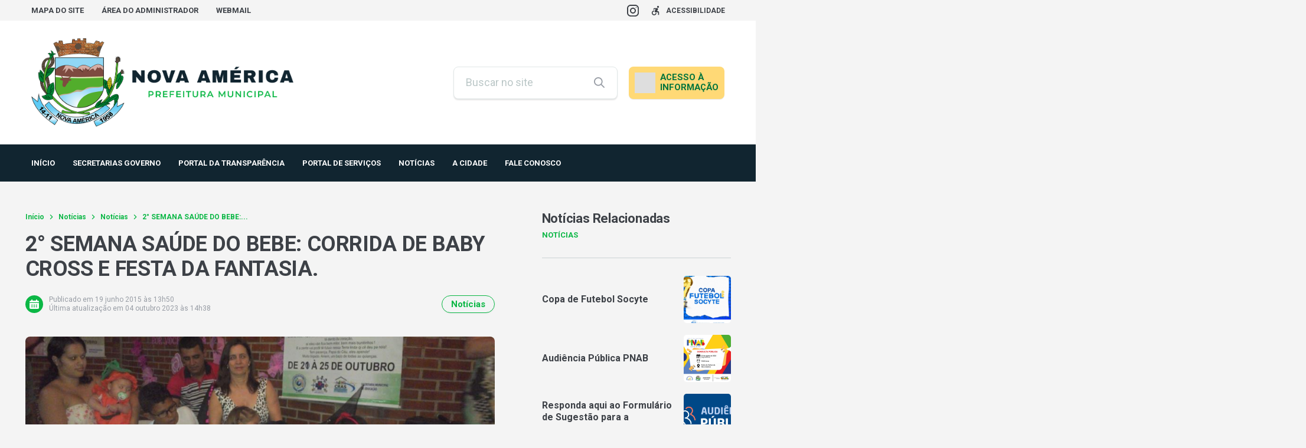

--- FILE ---
content_type: text/css
request_url: https://www.novaamerica.go.gov.br/wp-content/plugins/nucleogov-services/bundle/public.css?ver=2.0.37
body_size: 5195
content:
[data-simplebar]{align-content:flex-start;align-items:flex-start;flex-direction:column;flex-wrap:wrap;justify-content:flex-start;position:relative}.simplebar-wrapper{height:inherit;max-height:inherit;max-width:inherit;overflow:hidden;width:inherit}.simplebar-mask{direction:inherit;height:auto!important;overflow:hidden;width:auto!important;z-index:0}.simplebar-mask,.simplebar-offset{bottom:0;left:0;margin:0;padding:0;position:absolute;right:0;top:0}.simplebar-offset{box-sizing:inherit!important;direction:inherit!important;resize:none!important;-webkit-overflow-scrolling:touch}.simplebar-content-wrapper{box-sizing:border-box!important;direction:inherit;display:block;height:100%;max-height:100%;max-width:100%;overflow:auto;position:relative;scrollbar-width:none;width:auto;-ms-overflow-style:none}.simplebar-content-wrapper::-webkit-scrollbar,.simplebar-hide-scrollbar::-webkit-scrollbar{display:none;height:0;width:0}.simplebar-content:after,.simplebar-content:before{content:" ";display:table}.simplebar-placeholder{max-height:100%;max-width:100%;pointer-events:none;width:100%}.simplebar-height-auto-observer-wrapper{box-sizing:inherit!important;flex-basis:0;flex-grow:inherit;flex-shrink:0;float:left;height:100%;margin:0;max-height:1px;max-width:1px;overflow:hidden;padding:0;pointer-events:none;position:relative;width:100%;z-index:-1}.simplebar-height-auto-observer{box-sizing:inherit;display:block;height:1000%;left:0;min-height:1px;min-width:1px;opacity:0;top:0;width:1000%;z-index:-1}.simplebar-height-auto-observer,.simplebar-track{overflow:hidden;pointer-events:none;position:absolute}.simplebar-track{bottom:0;right:0;z-index:1}[data-simplebar].simplebar-dragging,[data-simplebar].simplebar-dragging .simplebar-content{pointer-events:none;-webkit-touch-callout:none;-webkit-user-select:none;-moz-user-select:none;user-select:none}[data-simplebar].simplebar-dragging .simplebar-track{pointer-events:all}.simplebar-scrollbar{left:0;min-height:10px;position:absolute;right:0}.simplebar-scrollbar:before{background:#000;border-radius:7px;content:"";opacity:0;position:absolute;transition:opacity .2s linear .5s}.simplebar-scrollbar.simplebar-visible:before{opacity:.5;transition-delay:0s;transition-duration:0s}.simplebar-track.simplebar-vertical{top:0;width:11px}.simplebar-scrollbar:before{bottom:2px;left:2px;right:2px;top:2px}.simplebar-track.simplebar-horizontal{height:11px;left:0}.simplebar-track.simplebar-horizontal .simplebar-scrollbar{bottom:0;left:0;min-height:0;min-width:10px;right:auto;top:0;width:auto}[data-simplebar-direction=rtl] .simplebar-track.simplebar-vertical{left:0;right:auto}.simplebar-dummy-scrollbar-size{direction:rtl;height:500px;opacity:0;overflow-x:scroll;overflow-y:hidden;position:fixed;visibility:hidden;width:500px;-ms-overflow-style:scrollbar!important}.simplebar-dummy-scrollbar-size>div{height:200%;margin:10px 0;width:200%}.simplebar-hide-scrollbar{left:0;overflow-y:scroll;position:fixed;scrollbar-width:none;visibility:hidden;-ms-overflow-style:none}
body.alto_contraste .swal-modal,body.alto_contraste .widget-esic-nucleogov-sic-fisico,body.alto_contraste .widget-esic-nucleogov-sic-fisico .foto-sic-fisico,body.alto_contraste .widget-esic-nucleogov-sic-fisico .foto-sic-fisico span,body.alto_contraste .widget-integrated-search-nucleogov,body.alto_contraste .widget-integrated-search-nucleogov .sections-content .container-results-search #view-pagination .ngs-pagination .dots,body.alto_contraste .widget-integrated-search-nucleogov .sections-content .container-results-search #view-pagination .ngs-pagination .page-numbers,body.alto_contraste .widget-integrated-search-nucleogov .sidebar-sticky .sidebar-content .sidebar-sticky-wrapper .sidebar-sticky-itens .filters-checkbox-form,body.alto_contraste .widget-integrated-search-nucleogov .sidebar-sticky .sidebar-content .sidebar-sticky-wrapper .sidebar-sticky-itens .filters-checkbox-form form.search-input,body.alto_contraste .widget-organizational-structure-profile-display-all,body.alto_contraste .widget-organizational-structure-profile-display-all .button,body.alto_contraste .widget-organizational-structure-single-profile .abas .aba,body.alto_contraste .widget-organizational-structure-single-profile .box-silver,body.alto_contraste .widget-popup-access-information-nucleogov .acessoinformacao,body.alto_contraste .widget-popup-access-information-nucleogov .acessoinformacao .popup-acessoainformacao .lista{background:#000!important;color:#fff!important}body.alto_contraste .swal-modal,body.alto_contraste .swal-modal .swal-footer .swal-button-container button,body.alto_contraste .widget-esic-nucleogov-box-buttons,body.alto_contraste .widget-esic-nucleogov-box-buttons .button,body.alto_contraste .widget-esic-nucleogov-sic-fisico .foto-sic-fisico,body.alto_contraste .widget-esic-nucleogov-sic-online,body.alto_contraste .widget-integrated-search-nucleogov .icone-ng-services-options,body.alto_contraste .widget-integrated-search-nucleogov .sections-content .container-results-search #view-pagination .ngs-pagination .dots,body.alto_contraste .widget-integrated-search-nucleogov .sections-content .container-results-search #view-pagination .ngs-pagination .page-numbers,body.alto_contraste .widget-integrated-search-nucleogov .sidebar-sticky .sidebar-content .sidebar-sticky-wrapper .sidebar-sticky-itens .filters-checkbox-form,body.alto_contraste .widget-integrated-search-nucleogov .sidebar-sticky .sidebar-content .sidebar-sticky-wrapper .sidebar-sticky-itens .filters-checkbox-form form.search-input,body.alto_contraste .widget-organizational-structure-profile-display-all,body.alto_contraste .widget-organizational-structure-profile-display-all .button,body.alto_contraste .widget-organizational-structure-single-profile .abas .aba,body.alto_contraste .widget-organizational-structure-single-profile .box-silver,body.alto_contraste .widget-popup-access-information-nucleogov .acessoinformacao,body.alto_contraste .widget-popup-access-information-nucleogov .acessoinformacao .popup-acessoainformacao .lista{border:1px solid #fff!important}body.alto_contraste .swal-modal .swal-footer .swal-button-container button,body.alto_contraste .widget-esic-nucleogov-box-buttons,body.alto_contraste .widget-esic-nucleogov-box-buttons .button,body.alto_contraste .widget-esic-nucleogov-sic-online,body.alto_contraste .widget-integrated-search-nucleogov .icone-ng-services-options,body.alto_contraste .widget-integrated-search-nucleogov .sidebar-sticky .sidebar-content .sidebar-sticky-wrapper .sidebar-sticky-itens .filters-checkbox-form form.search-input input,body.alto_contraste .widget-integrated-search-nucleogov .sidebar-sticky .sidebar-content .sidebar-sticky-wrapper .sidebar-sticky-itens .filters-checkbox-form input{background:#000!important}body.alto_contraste .widget-integrated-search-nucleogov .sections-content .results-count:after,body.alto_contraste .widget-organizational-structure-profile-display-all .dir .topo:after{background:#fff!important}body.alto_contraste .widget-integrated-search-nucleogov .sections-content .container-results-search #view-pagination .ngs-pagination .dots.current,body.alto_contraste .widget-integrated-search-nucleogov .sections-content .container-results-search #view-pagination .ngs-pagination .dots:hover:not(p):not(.dots),body.alto_contraste .widget-integrated-search-nucleogov .sections-content .container-results-search #view-pagination .ngs-pagination .page-numbers.current,body.alto_contraste .widget-integrated-search-nucleogov .sections-content .container-results-search #view-pagination .ngs-pagination .page-numbers:hover:not(p):not(.dots),body.alto_contraste .widget-integrated-search-nucleogov .sidebar-sticky .sidebar-content .sidebar-sticky-wrapper .sidebar-sticky-itens .filters-checkbox-form .categories .category input[type=radio]:checked+label:before,body.alto_contraste .widget-organizational-structure-profile-display-all .button,body.alto_contraste .widget-organizational-structure-single-profile .abas .aba .abas .aba,body.alto_contraste .widget-organizational-structure-single-profile .box-silver .abas .aba{color:#ff0!important}body.alto_contraste .widget-integrated-search-nucleogov .sidebar-sticky .sidebar-content .sidebar-sticky-wrapper .sidebar-sticky-itens .filters-checkbox-form .categories .category input[type=radio]+label:before{color:#000!important}.nucleogov-services-lazy{animation:nucleogov_services_lazy_load_images 1s linear infinite;background:#d4d4d4;transition:opacity .5s ease}@keyframes nucleogov_services_lazy_load_images{0%{background-color:#d4d4d4}25%{background-color:#d1d1d1}50%{background-color:#e3e3e3}75%{background-color:#d1d1d1}to{background-color:#d4d4d4}}.widget-esic-nucleogov .title-primary{color:#3d4147;font-size:1.8571428571rem;font-weight:900;line-height:2.2857142857rem;text-transform:uppercase}@media only screen and (max-width:960px){.widget-esic-nucleogov .title-primary{font-size:1.5714285714rem;line-height:2rem}}@media only screen and (max-width:1205px){.widget-esic-nucleogov .title-primary{font-size:1.7142857143rem;line-height:2.1428571429rem}}.widget-esic-nucleogov .widget-esic-nucleogov-sic-online{background:#e3e7ec;border-radius:10px;padding:30px;width:100%}.widget-esic-nucleogov .widget-esic-nucleogov-sic-online+.widget-esic-nucleogov-sic-fisico{margin-top:30px}.widget-esic-nucleogov .widget-esic-nucleogov-sic-online article{color:#3d4147;font-size:1.1428571429rem;line-height:1.5714285714rem;margin-right:30px}.widget-esic-nucleogov .widget-esic-nucleogov-sic-online article .text-underline{cursor:pointer;text-decoration:underline}@media only screen and (max-width:960px){.widget-esic-nucleogov .widget-esic-nucleogov-sic-online article{margin-bottom:20px;margin-right:0}}.widget-esic-nucleogov .widget-esic-nucleogov-sic-online article #popup-download{cursor:pointer}@media only screen and (max-width:960px){.widget-esic-nucleogov .widget-esic-nucleogov-sic-online{flex-direction:column;padding:20px}}.widget-esic-nucleogov .widget-esic-nucleogov-sic-fisico{background:#e3e7ec;border:1px solid #e3e7ec;border-radius:10px;box-sizing:border-box;padding:30px;width:100%}@media only screen and (max-width:960px){.widget-esic-nucleogov .widget-esic-nucleogov-sic-fisico{align-items:center;flex-direction:column;padding:20px}}.widget-esic-nucleogov .widget-esic-nucleogov-sic-fisico .sic-fisico{flex-shrink:0;margin-right:30px}@media only screen and (max-width:1205px){.widget-esic-nucleogov .widget-esic-nucleogov-sic-fisico .sic-fisico{flex-shrink:unset}}@media only screen and (max-width:960px){.widget-esic-nucleogov .widget-esic-nucleogov-sic-fisico .sic-fisico{margin-bottom:20px;margin-right:0;width:100%}}.widget-esic-nucleogov .widget-esic-nucleogov-sic-fisico .sic-fisico h5{color:#3d4147;font-size:1.8571428571rem;font-weight:700;line-height:2.1428571429rem;margin-bottom:22px;text-transform:uppercase}@media only screen and (max-width:960px){.widget-esic-nucleogov .widget-esic-nucleogov-sic-fisico .sic-fisico h5{font-size:1.5714285714rem;line-height:1.8571428571rem}}.widget-esic-nucleogov .widget-esic-nucleogov-sic-fisico .sic-fisico .info{color:#3d4147;font-size:1.1428571429rem;line-height:1.5714285714rem;margin-bottom:12px}.widget-esic-nucleogov .widget-esic-nucleogov-sic-fisico .foto-sic-fisico{background:#fff;border-radius:10px;overflow:hidden;width:310px}@media only screen and (max-width:1205px){.widget-esic-nucleogov .widget-esic-nucleogov-sic-fisico .foto-sic-fisico{flex-shrink:0;width:260px}}.widget-esic-nucleogov .widget-esic-nucleogov-sic-fisico .foto-sic-fisico .widget-esic-nucleogov-box-buttons{min-width:unset;padding:30px;position:relative;width:100%;z-index:4}.widget-esic-nucleogov .widget-esic-nucleogov-sic-fisico .foto-sic-fisico .foto+.widget-esic-nucleogov-box-buttons{margin-top:-30px;padding:20px 30px 30px;width:280px}.widget-esic-nucleogov .widget-esic-nucleogov-sic-fisico .foto-sic-fisico .foto{height:310px;position:relative;width:100%}.widget-esic-nucleogov .widget-esic-nucleogov-sic-fisico .foto-sic-fisico .foto .view-foto{background:rgba(0,0,0,.5);display:none;height:100%;left:0;position:absolute;top:0;transition:.2s;width:100%;z-index:2}@media only screen and (max-width:960px){.widget-esic-nucleogov .widget-esic-nucleogov-sic-fisico .foto-sic-fisico .foto .view-foto{display:flex}}.widget-esic-nucleogov .widget-esic-nucleogov-sic-fisico .foto-sic-fisico .foto .view-foto span{background:#fff;border-radius:10px;color:#3d4147;font-size:1rem;font-weight:900;padding:13px 52px;transition:.2s}.widget-esic-nucleogov .widget-esic-nucleogov-sic-fisico .foto-sic-fisico .foto .view-foto span:hover{color:var(--ng-secondary)}.widget-esic-nucleogov .widget-esic-nucleogov-sic-fisico .foto-sic-fisico .foto:hover .view-foto{display:flex}.widget-esic-nucleogov .widget-esic-nucleogov-sic-fisico .foto-sic-fisico .foto img{-o-object-fit:cover;object-fit:cover}.widget-esic-nucleogov .widget-esic-nucleogov-box-buttons{background:#fff;border-radius:10px;flex-shrink:0;min-width:310px;padding:20px 30px 30px}@media only screen and (max-width:1205px){.widget-esic-nucleogov .widget-esic-nucleogov-box-buttons{min-width:unset;width:260px}}.widget-esic-nucleogov .widget-esic-nucleogov-box-buttons h4{font-size:1.2857142857rem;line-height:2.1428571429rem;margin-bottom:10px;text-align:center}.widget-esic-nucleogov .widget-esic-nucleogov-box-buttons .button{background:var(--ng-secondary);border:1px solid transparent;border-radius:5px;color:#fff;font-size:1rem;font-weight:900;margin-bottom:10px;padding:12px 15px;text-align:center;text-transform:uppercase;transition:.2s;width:100%}.widget-esic-nucleogov .widget-esic-nucleogov-box-buttons .button:hover{background:transparent;border-color:var(--ng-secondary);color:var(--ng-secondary)}.widget-esic-nucleogov .widget-esic-nucleogov-box-buttons .button:last-child{margin-bottom:0}.swal-modal.download-formulario .swal-footer{display:flex;justify-content:center}.swal-modal.download-formulario .swal-footer .swal-button{background-color:#efefef;border:none;color:#555}body.alto_contraste .widget-esic-nucleogov-sic-fisico .widget-esic-nucleogov-box-buttons{border:none!important}.widget-integrated-search-nucleogov.sidebar-mobile{position:relative}.widget-integrated-search-nucleogov.sidebar-mobile .sections-content{width:100%}.widget-integrated-search-nucleogov .sections-content{padding-right:20px;width:100%}@media only screen and (max-width:782px){.widget-integrated-search-nucleogov .sections-content{padding-right:0}}.widget-integrated-search-nucleogov .sections-content .results-count{color:#09c5e7;font-size:1rem;font-weight:900;line-height:2.1428571429rem;margin-bottom:38px;position:relative;text-transform:uppercase}@media only screen and (max-width:430px){.widget-integrated-search-nucleogov .sections-content .results-count{display:block;line-height:unset;padding-right:45px}}.widget-integrated-search-nucleogov .sections-content .results-count:after{background:#09c5e7;border-radius:4px;content:" ";height:4px;left:0;position:absolute;top:calc(100% + 7px);width:50px}.widget-integrated-search-nucleogov .sections-content .container-results-search{margin-top:25px;width:100%}.widget-integrated-search-nucleogov .sections-content .container-results-search #view-results-search .filters-loader-gif{animation:spin 1s linear infinite}.widget-integrated-search-nucleogov .sections-content .container-results-search #view-pagination{margin-top:23px}.widget-integrated-search-nucleogov .sections-content .container-results-search #view-pagination .ngs-pagination{display:flex;flex-wrap:wrap;width:100%}@media only screen and (max-width:690px){.widget-integrated-search-nucleogov .sections-content .container-results-search #view-pagination .ngs-pagination{justify-content:center}}.widget-integrated-search-nucleogov .sections-content .container-results-search #view-pagination .ngs-pagination .dots,.widget-integrated-search-nucleogov .sections-content .container-results-search #view-pagination .ngs-pagination .page-numbers{align-items:center;background:#fff;border:2px solid #d9dde1;border-radius:50%;box-sizing:border-box;color:#3d4147;cursor:pointer;display:flex;float:left;font-size:1.1428571429rem;font-weight:700;height:3.2142857143rem;justify-content:center;line-height:1.3571428571rem;margin:5px;transition:.2s;width:3.2142857143rem}.widget-integrated-search-nucleogov .sections-content .container-results-search #view-pagination .ngs-pagination .dots.current,.widget-integrated-search-nucleogov .sections-content .container-results-search #view-pagination .ngs-pagination .dots:hover:not(p):not(.dots),.widget-integrated-search-nucleogov .sections-content .container-results-search #view-pagination .ngs-pagination .page-numbers.current,.widget-integrated-search-nucleogov .sections-content .container-results-search #view-pagination .ngs-pagination .page-numbers:hover:not(p):not(.dots){border-color:var(--ng-secondary);color:var(--ng-secondary)}.widget-integrated-search-nucleogov .sections-content .container-results-search .result{border-bottom:1px solid #e3e7ec;margin-bottom:20px;padding-bottom:30px;width:100%}.widget-integrated-search-nucleogov .sections-content .container-results-search .result:last-child{margin-bottom:0}.widget-integrated-search-nucleogov .sections-content .container-results-search .result span{color:var(--ng-secondary);font-size:.8571428571rem;font-weight:700;line-height:2.1428571429rem;text-transform:uppercase}.widget-integrated-search-nucleogov .sections-content .container-results-search .result h4{color:#3d4147;font-size:1.2857142857rem;font-weight:700;line-height:1.7142857143rem;margin-bottom:10px;text-transform:uppercase}.widget-integrated-search-nucleogov .sections-content .container-results-search .result p{color:#3d4147;font-size:1rem;line-height:1.4285714286rem}.widget-integrated-search-nucleogov .sections-content .container-results-search .result p found{background:#fdff8a}.widget-integrated-search-nucleogov .sidebar-sticky{flex-shrink:0;height:100%;margin-bottom:30px;width:auto}.widget-integrated-search-nucleogov .sidebar-sticky.sidebar-mobile{position:absolute;right:0}.widget-integrated-search-nucleogov .sidebar-sticky.sidebar-mobile .icone-ng-services-options{display:flex}.widget-integrated-search-nucleogov .sidebar-sticky.sidebar-mobile .sidebar-content .sidebar-sticky-wrapper{background:#f4f4f4;border-radius:0;height:100%;min-width:unset;position:fixed;right:-245px;top:0;width:245px;z-index:99999}.widget-integrated-search-nucleogov .sidebar-sticky.sidebar-mobile .sidebar-content .sidebar-sticky-wrapper .sidebar-sticky-itens .filters-checkbox-form{border-radius:0;height:100%;margin-bottom:0;padding:10px 20px 82px}.widget-integrated-search-nucleogov .sidebar-sticky.sidebar-mobile .sidebar-content .sidebar-sticky-wrapper .icone-ng-services-close{display:flex!important}.widget-integrated-search-nucleogov .sidebar-sticky .icone-ng-services-options{background:#09c5e7;border-radius:60px;box-shadow:0 3px 3px rgba(0,0,0,.1);cursor:pointer;display:none;height:46px;width:46px}.widget-integrated-search-nucleogov .sidebar-sticky .icone-ng-services-options:before{color:#fff;font-size:20px;text-shadow:0 4px 4px rgba(0,0,0,.25)}@media only screen and (max-width:690px){.widget-integrated-search-nucleogov .sidebar-sticky .icone-ng-services-options{height:45px;width:45px}.widget-integrated-search-nucleogov .sidebar-sticky .icone-ng-services-options:before{font-size:18px}}@media only screen and (max-width:490px){.widget-integrated-search-nucleogov .sidebar-sticky .icone-ng-services-options{height:37px;width:37px}.widget-integrated-search-nucleogov .sidebar-sticky .icone-ng-services-options:before{font-size:15px}}.widget-integrated-search-nucleogov .sidebar-sticky .background-colapse{background:rgba(0,0,0,.2);display:none;height:100vh;position:fixed;right:0;top:0;width:100vw;z-index:2}.widget-integrated-search-nucleogov .sidebar-sticky .background-colapse.active{display:block}.widget-integrated-search-nucleogov .sidebar-sticky .sidebar-content{transform:translateZ(0);width:100%;will-change:position,transform}@media only screen and (max-width:1080px){.widget-integrated-search-nucleogov .sidebar-sticky .sidebar-content:not(.uncolapse){transform:unset!important;will-change:unset!important}}.widget-integrated-search-nucleogov .sidebar-sticky .sidebar-content .sidebar-sticky-wrapper{display:flex;flex-direction:column;flex-shrink:0;overflow:hidden;transition:.2s;width:300px}.widget-integrated-search-nucleogov .sidebar-sticky .sidebar-content .sidebar-sticky-wrapper:not(.uncolapse).fixed-active{right:0}.widget-integrated-search-nucleogov .sidebar-sticky .sidebar-content .sidebar-sticky-wrapper:not(.uncolapse) .icone-ng-services-close{cursor:pointer;display:none;height:25px;position:absolute;right:18px;top:18px;width:25px}.widget-integrated-search-nucleogov .sidebar-sticky .sidebar-content .sidebar-sticky-wrapper:not(.uncolapse) .icone-ng-services-close:before{color:#fff;font-size:20px;transition:.2s}.widget-integrated-search-nucleogov .sidebar-sticky .sidebar-content .sidebar-sticky-wrapper:not(.uncolapse) .icone-ng-services-close:hover:before{color:#d92b2a}@media only screen and (max-width:776px){.widget-integrated-search-nucleogov .sidebar-sticky .sidebar-content .sidebar-sticky-wrapper{width:0}}.widget-integrated-search-nucleogov .sidebar-sticky .sidebar-content .sidebar-sticky-wrapper .sidebar-sticky-itens>*{margin-bottom:30px}.widget-integrated-search-nucleogov .sidebar-sticky .sidebar-content .sidebar-sticky-wrapper .sidebar-sticky-itens>:last-child{margin-bottom:0}.widget-integrated-search-nucleogov .sidebar-sticky .sidebar-content .sidebar-sticky-wrapper .sidebar-sticky-itens .filters-checkbox-form{background:var(--ng-primary);border-radius:10px;display:flex;flex-direction:column;flex-shrink:0;max-width:300px;overflow:hidden;padding:10% 10% 12%;transition:.2s;width:100%}.widget-integrated-search-nucleogov .sidebar-sticky .sidebar-content .sidebar-sticky-wrapper .sidebar-sticky-itens .filters-checkbox-form.fixed-active{right:0}.widget-integrated-search-nucleogov .sidebar-sticky .sidebar-content .sidebar-sticky-wrapper .sidebar-sticky-itens .filters-checkbox-form h5{color:var(--ng-secondary);font-size:1.7142857143rem;line-height:2.5rem;margin-bottom:10px}@media only screen and (max-width:690px){.widget-integrated-search-nucleogov .sidebar-sticky .sidebar-content .sidebar-sticky-wrapper .sidebar-sticky-itens .filters-checkbox-form h5{font-size:1.2857142857rem}}.widget-integrated-search-nucleogov .sidebar-sticky .sidebar-content .sidebar-sticky-wrapper .sidebar-sticky-itens .filters-checkbox-form form.search-input{background:#fff;border-radius:5px;display:flex;flex-shrink:0;font-size:16px;line-height:45px;margin-bottom:29px;overflow:hidden;width:100%}@media only screen and (max-width:690px){.widget-integrated-search-nucleogov .sidebar-sticky .sidebar-content .sidebar-sticky-wrapper .sidebar-sticky-itens .filters-checkbox-form form.search-input{margin:0 auto 15px;width:100%}}.widget-integrated-search-nucleogov .sidebar-sticky .sidebar-content .sidebar-sticky-wrapper .sidebar-sticky-itens .filters-checkbox-form form.search-input input{color:#3d4147;height:45px;padding-left:10px;width:calc(100% - 45px)}.widget-integrated-search-nucleogov .sidebar-sticky .sidebar-content .sidebar-sticky-wrapper .sidebar-sticky-itens .filters-checkbox-form form.search-input button{align-items:center;background:transparent;cursor:pointer;display:flex;height:45px;justify-content:center;width:45px}.widget-integrated-search-nucleogov .sidebar-sticky .sidebar-content .sidebar-sticky-wrapper .sidebar-sticky-itens .filters-checkbox-form form.search-input button:before{color:#3d4147;transition:.2s}.widget-integrated-search-nucleogov .sidebar-sticky .sidebar-content .sidebar-sticky-wrapper .sidebar-sticky-itens .filters-checkbox-form form.search-input button:hover:before{color:#003a5b}.widget-integrated-search-nucleogov .sidebar-sticky .sidebar-content .sidebar-sticky-wrapper .sidebar-sticky-itens .filters-checkbox-form .categories{display:flex;flex-direction:column;overflow:auto;width:100%}@keyframes spin{0%{transform:rotate(0deg)}to{transform:rotate(1turn)}}.widget-integrated-search-nucleogov .sidebar-sticky .sidebar-content .sidebar-sticky-wrapper .sidebar-sticky-itens .filters-checkbox-form .categories .filters-loader-gif{animation:spin 1s linear infinite}.widget-integrated-search-nucleogov .sidebar-sticky .sidebar-content .sidebar-sticky-wrapper .sidebar-sticky-itens .filters-checkbox-form .categories .category{cursor:pointer;padding:9px 0;width:100%}@media only screen and (max-width:690px){.widget-integrated-search-nucleogov .sidebar-sticky .sidebar-content .sidebar-sticky-wrapper .sidebar-sticky-itens .filters-checkbox-form .categories .category{padding:7px 0}}.widget-integrated-search-nucleogov .sidebar-sticky .sidebar-content .sidebar-sticky-wrapper .sidebar-sticky-itens .filters-checkbox-form .categories .category input[type=radio]{display:none}.widget-integrated-search-nucleogov .sidebar-sticky .sidebar-content .sidebar-sticky-wrapper .sidebar-sticky-itens .filters-checkbox-form .categories .category input[type=radio]:checked+label{color:var(--ng-secondary)}.widget-integrated-search-nucleogov .sidebar-sticky .sidebar-content .sidebar-sticky-wrapper .sidebar-sticky-itens .filters-checkbox-form .categories .category input[type=radio]:checked+label:before{border-color:var(--ng-secondary);color:var(--ng-secondary)}.widget-integrated-search-nucleogov .sidebar-sticky .sidebar-content .sidebar-sticky-wrapper .sidebar-sticky-itens .filters-checkbox-form .categories .category label{align-items:center;color:#fff;display:flex;font-size:1rem;font-weight:700;text-transform:uppercase;transition:.2s;width:100%}@media only screen and (max-width:690px){.widget-integrated-search-nucleogov .sidebar-sticky .sidebar-content .sidebar-sticky-wrapper .sidebar-sticky-itens .filters-checkbox-form .categories .category label{font-size:.8571428571rem}}.widget-integrated-search-nucleogov .sidebar-sticky .sidebar-content .sidebar-sticky-wrapper .sidebar-sticky-itens .filters-checkbox-form .categories .category label:hover{color:var(--ng-secondary);cursor:pointer}.widget-integrated-search-nucleogov .sidebar-sticky .sidebar-content .sidebar-sticky-wrapper .sidebar-sticky-itens .filters-checkbox-form .categories .category label:hover:before{border-color:var(--ng-secondary)}.widget-integrated-search-nucleogov .sidebar-sticky .sidebar-content .sidebar-sticky-wrapper .sidebar-sticky-itens .filters-checkbox-form .categories .category label:before{align-items:center;border:2px solid #fff;border-radius:50%;box-sizing:border-box;color:transparent;display:flex;flex-shrink:0;font-size:8px;height:18px;justify-content:center;margin-right:10px;margin-top:-1px;width:18px}@media only screen and (max-width:1080px){.widget-integrated-search-nucleogov .sidebar-sticky .sidebar-content .sidebar-sticky-wrapper .sidebar-sticky-itens:not(.uncolapse){overflow:auto}.widget-integrated-search-nucleogov .sidebar-sticky .sidebar-content .sidebar-sticky-wrapper .sidebar-sticky-itens:not(.uncolapse)>*{margin-bottom:20px}}body.alto_contraste .widget-integrated-search-nucleogov found{background:#68681a!important}body.alto_contraste .widget-integrated-search-nucleogov .sidebar-sticky .sidebar-content .sidebar-sticky-wrapper .sidebar-sticky-itens .filters-checkbox-form .categories .category input[type=radio]:checked+label:before,body.alto_contraste .widget-integrated-search-nucleogov .sidebar-sticky .sidebar-content .sidebar-sticky-wrapper .sidebar-sticky-itens .filters-checkbox-form .categories .category label:hover:before{border-color:#ff0!important}.widget-organizational-structure-nucleogov .title-primary{color:#3d4147;font-size:1.8571428571rem;font-weight:900;line-height:2.2857142857rem;text-transform:uppercase}.widget-organizational-structure-nucleogov .widget-organizational-structure-profile-display-all{background:#eaedf0;border-radius:10px;padding:20px 20px 20px 30px;width:100%}.widget-organizational-structure-nucleogov .widget-organizational-structure-profile-display-all:last-child{margin-bottom:0}.widget-organizational-structure-nucleogov .widget-organizational-structure-profile-display-all+.widget-organizational-structure-profile-display-all{margin-top:20px}@media only screen and (max-width:684px){.widget-organizational-structure-nucleogov .widget-organizational-structure-profile-display-all{padding:20px}}.widget-organizational-structure-nucleogov .widget-organizational-structure-profile-display-all .dir .buttons-mobile .button,.widget-organizational-structure-nucleogov .widget-organizational-structure-profile-display-all .dir .topo .buttons .button{background:var(--ng-secondary);border-radius:5px;color:#fff;font-size:.8571428571rem;font-weight:900;margin-right:10px;padding:5px 20px;text-transform:uppercase;transition:.2s}.widget-organizational-structure-nucleogov .widget-organizational-structure-profile-display-all .dir .buttons-mobile .button:last-child,.widget-organizational-structure-nucleogov .widget-organizational-structure-profile-display-all .dir .topo .buttons .button:last-child{margin-right:0}.widget-organizational-structure-nucleogov .widget-organizational-structure-profile-display-all .dir .buttons-mobile .button:hover,.widget-organizational-structure-nucleogov .widget-organizational-structure-profile-display-all .dir .topo .buttons .button:hover{text-decoration:underline}.widget-organizational-structure-nucleogov .widget-organizational-structure-profile-display-all .thumb{border-radius:10px;flex-shrink:0;height:200px;margin-right:30px;width:200px}@media only screen and (max-width:1205px){.widget-organizational-structure-nucleogov .widget-organizational-structure-profile-display-all .thumb{height:170px;width:170px}}.widget-organizational-structure-nucleogov .widget-organizational-structure-profile-display-all .thumb+.dir{margin-left:20px}.widget-organizational-structure-nucleogov .widget-organizational-structure-profile-display-all .thumb+.dir .topo:after{left:-280px!important}@media only screen and (max-width:1205px){.widget-organizational-structure-nucleogov .widget-organizational-structure-profile-display-all .thumb+.dir .topo:after{left:-250px!important}}@media only screen and (max-width:1050px){.widget-organizational-structure-nucleogov .widget-organizational-structure-profile-display-all .thumb+.dir .topo .buttons{display:none}.widget-organizational-structure-nucleogov .widget-organizational-structure-profile-display-all .thumb+.dir .buttons-mobile{display:flex}}.widget-organizational-structure-nucleogov .widget-organizational-structure-profile-display-all .dir{flex:1}.widget-organizational-structure-nucleogov .widget-organizational-structure-profile-display-all .dir .topo{margin-bottom:10px;min-height:34px;position:relative;width:100%}.widget-organizational-structure-nucleogov .widget-organizational-structure-profile-display-all .dir .topo:after{background:var(--ng-secondary);border-radius:0 3px 3px 0;content:" ";height:100%;left:-30px;position:absolute;width:4px}@media only screen and (max-width:684px){.widget-organizational-structure-nucleogov .widget-organizational-structure-profile-display-all .dir .topo:after{left:-20px}}.widget-organizational-structure-nucleogov .widget-organizational-structure-profile-display-all .dir .topo h3{color:#3d4147;font-size:1.2857142857rem;font-weight:700;line-height:1.5rem;text-transform:uppercase}@media only screen and (max-width:684px){.widget-organizational-structure-nucleogov .widget-organizational-structure-profile-display-all .dir .topo h3{width:100%}}.widget-organizational-structure-nucleogov .widget-organizational-structure-profile-display-all .dir .topo .buttons{margin-left:30px}@media only screen and (max-width:865px){.widget-organizational-structure-nucleogov .widget-organizational-structure-profile-display-all .dir .topo .buttons{display:none}}.widget-organizational-structure-nucleogov .widget-organizational-structure-profile-display-all .dir .informacoes p{color:#3d4147;font-size:1.0714285714rem;line-height:1.6428571429rem}@media only screen and (max-width:1205px){.widget-organizational-structure-nucleogov .widget-organizational-structure-profile-display-all .dir .informacoes p{font-size:1.1428571429rem;line-height:1.7142857143rem}}@media only screen and (max-width:684px){.widget-organizational-structure-nucleogov .widget-organizational-structure-profile-display-all .dir .informacoes p{word-break:break-word}}.widget-organizational-structure-nucleogov .widget-organizational-structure-profile-display-all .dir .buttons-mobile{display:none;flex-wrap:wrap;margin-top:12px;width:100%}@media only screen and (max-width:865px){.widget-organizational-structure-nucleogov .widget-organizational-structure-profile-display-all .dir .buttons-mobile{display:flex}}@media only screen and (max-width:405px){.widget-organizational-structure-nucleogov .widget-organizational-structure-profile-display-all .dir .buttons-mobile{flex-direction:column}.widget-organizational-structure-nucleogov .widget-organizational-structure-profile-display-all .dir .buttons-mobile .button{margin-right:0;text-align:center;width:100%}.widget-organizational-structure-nucleogov .widget-organizational-structure-profile-display-all .dir .buttons-mobile .button:last-child{margin-top:10px}}.widget-organizational-structure-nucleogov .widget-organizational-structure-single-profile{width:100%}@media only screen and (max-width:810px){.widget-organizational-structure-nucleogov .widget-organizational-structure-single-profile{align-items:center;display:flex;flex-direction:column}}.widget-organizational-structure-nucleogov .widget-organizational-structure-single-profile .title-unity{color:#3d4147;font-size:1.2857142857rem;font-weight:700;line-height:1.5rem;margin-bottom:15px;text-transform:uppercase}.widget-organizational-structure-nucleogov .widget-organizational-structure-single-profile .box-silver{background:#eaedf0;border-radius:10px;padding:30px 30px 0;width:100%}@media only screen and (max-width:810px){.widget-organizational-structure-nucleogov .widget-organizational-structure-single-profile .box-silver{max-width:485px;padding:30px 20px 0}}@media only screen and (max-width:465px){.widget-organizational-structure-nucleogov .widget-organizational-structure-single-profile .box-silver{padding:0 0 3px}}.widget-organizational-structure-nucleogov .widget-organizational-structure-single-profile .box-silver>.topo{margin-bottom:30px}@media only screen and (max-width:810px){.widget-organizational-structure-nucleogov .widget-organizational-structure-single-profile .box-silver>.topo{align-items:center;flex-direction:column}}@media only screen and (max-width:465px){.widget-organizational-structure-nucleogov .widget-organizational-structure-single-profile .box-silver>.topo{padding:30px 20px 0}}.widget-organizational-structure-nucleogov .widget-organizational-structure-single-profile .box-silver>.topo .foto{border-radius:10px;flex-shrink:0;height:200px;margin-right:30px;width:200px}@media only screen and (max-width:1205px){.widget-organizational-structure-nucleogov .widget-organizational-structure-single-profile .box-silver>.topo .foto{height:170px;margin-right:25px;width:170px}}@media only screen and (max-width:810px){.widget-organizational-structure-nucleogov .widget-organizational-structure-single-profile .box-silver>.topo .foto{margin-bottom:20px;margin-right:0}.widget-organizational-structure-nucleogov .widget-organizational-structure-single-profile .box-silver>.topo .info{text-align:center}}.widget-organizational-structure-nucleogov .widget-organizational-structure-single-profile .box-silver>.topo .info h6{font-size:1.5714285714rem;font-weight:700;line-height:1.8571428571rem;margin-bottom:10px}@media only screen and (max-width:1205px){.widget-organizational-structure-nucleogov .widget-organizational-structure-single-profile .box-silver>.topo .info h6{font-size:1.4285714286rem;line-height:1.7142857143rem}}@media only screen and (max-width:380px){.widget-organizational-structure-nucleogov .widget-organizational-structure-single-profile .box-silver>.topo .info h6{font-size:1.2857142857rem;line-height:1.5714285714rem}}.widget-organizational-structure-nucleogov .widget-organizational-structure-single-profile .box-silver>.topo .info p{color:#3d4147;font-size:1.1428571429rem;line-height:1.7142857143rem}@media only screen and (max-width:648px){.widget-organizational-structure-nucleogov .widget-organizational-structure-single-profile .box-silver>.topo .info p{word-break:break-word}}.widget-organizational-structure-nucleogov .widget-organizational-structure-single-profile .box-silver .abas{width:100%}@media only screen and (max-width:810px){.widget-organizational-structure-nucleogov .widget-organizational-structure-single-profile .box-silver .abas{flex-wrap:wrap;justify-content:center}}.widget-organizational-structure-nucleogov .widget-organizational-structure-single-profile .box-silver .abas .aba{border-top-left-radius:10px;border-top-right-radius:10px;cursor:pointer;font-size:1.1428571429rem;line-height:unset;padding:13px 20px;position:relative;transition:.2s;-webkit-user-select:none;-moz-user-select:none;user-select:none}@media only screen and (max-width:465px){.widget-organizational-structure-nucleogov .widget-organizational-structure-single-profile .box-silver .abas .aba{border:none;text-align:center;width:100%}}.widget-organizational-structure-nucleogov .widget-organizational-structure-single-profile .box-silver .abas .aba.active,.widget-organizational-structure-nucleogov .widget-organizational-structure-single-profile .box-silver .abas .aba:hover{background:#fff;color:var(--ng-secondary)}.widget-organizational-structure-nucleogov .widget-organizational-structure-single-profile .janelas{width:100%}.widget-organizational-structure-nucleogov .widget-organizational-structure-single-profile .janelas .janela{display:none;padding:40px 30px;width:100%}@media only screen and (max-width:1205px){.widget-organizational-structure-nucleogov .widget-organizational-structure-single-profile .janelas .janela{padding:20px 0}}.widget-organizational-structure-nucleogov .widget-organizational-structure-single-profile .janelas .janela.active{display:block}.widget-organizational-structure-nucleogov .widget-organizational-structure-single-profile .janelas .janela.competencias article{color:#3d4147;font-size:1.1428571429rem;line-height:1.5714285714rem}.widget-organizational-structure-nucleogov .widget-organizational-structure-single-profile .janelas .janela.competencias article *{font-size:1.1428571429rem!important;line-height:1.5714285714rem!important}body.alto_contraste .widget-organizational-structure-single-profile .abas .aba .abas .aba.active,body.alto_contraste .widget-organizational-structure-single-profile .abas .aba .abas .aba:hover,body.alto_contraste .widget-organizational-structure-single-profile .box-silver .abas .aba.active,body.alto_contraste .widget-organizational-structure-single-profile .box-silver .abas .aba:hover{text-decoration:underline}body.alto_contraste .widget-organizational-structure-single-profile .abas .aba .abas .aba.active:after,body.alto_contraste .widget-organizational-structure-single-profile .abas .aba .abas .aba:hover:after,body.alto_contraste .widget-organizational-structure-single-profile .box-silver .abas .aba.active:after,body.alto_contraste .widget-organizational-structure-single-profile .box-silver .abas .aba:hover:after{content:none}body.alto_contraste .widget-organizational-structure-single-profile .abas .aba .abas .aba:last-child,body.alto_contraste .widget-organizational-structure-single-profile .box-silver .abas .aba:last-child{border-bottom:none!important}.widget-popup-access-information-nucleogov .acessoinformacao{background:#ffd976;border-radius:10px;box-shadow:0 1px 1px rgba(0,0,0,.1);display:grid;grid-template-columns:35px auto;min-height:55px;min-width:150px;padding:10px;grid-gap:0 8px;align-items:center;position:relative;right:1px;-webkit-user-select:none;-moz-user-select:none;user-select:none}@media only screen and (max-width:960px){.widget-popup-access-information-nucleogov .acessoinformacao{grid-template-columns:35px;min-width:unset}}.widget-popup-access-information-nucleogov .acessoinformacao:hover{background:#ffe090}.widget-popup-access-information-nucleogov .acessoinformacao:hover .popup-acessoainformacao,.widget-popup-access-information-nucleogov .acessoinformacao:hover .popup-acessoainformacao>.scroll-wrapper>.simplebar-track.simplebar-vertical,.widget-popup-access-information-nucleogov .acessoinformacao:hover .seta{visibility:visible!important}@media only screen and (max-width:960px){.widget-popup-access-information-nucleogov .acessoinformacao:hover .popup-acessoainformacao,.widget-popup-access-information-nucleogov .acessoinformacao:hover .popup-acessoainformacao>.scroll-wrapper>.simplebar-track.simplebar-vertical,.widget-popup-access-information-nucleogov .acessoinformacao:hover .seta{display:none}}.widget-popup-access-information-nucleogov .acessoinformacao .icone-sic{height:35px;width:35px}.widget-popup-access-information-nucleogov .acessoinformacao .nucleogov{display:none}@media only screen and (max-width:960px){.widget-popup-access-information-nucleogov .acessoinformacao .nucleogov{display:flex;height:100%;position:absolute;width:100%}}.widget-popup-access-information-nucleogov .acessoinformacao>.title{color:#04753e;font-size:.9285714286rem;font-weight:900;line-height:1.0714285714rem;text-transform:uppercase}@media only screen and (max-width:960px){.widget-popup-access-information-nucleogov .acessoinformacao>.title{display:none}}.widget-popup-access-information-nucleogov .acessoinformacao .seta{border-color:transparent transparent #fff;border-style:solid;border-width:0 9px 12px;bottom:-23px;height:0;position:absolute;right:67px;visibility:hidden;width:0;z-index:9999}.widget-popup-access-information-nucleogov .acessoinformacao .popup-acessoainformacao{--container-width:1147px;max-width:var(--container-width);padding-top:50px;position:absolute;top:50%;transition:.2s;visibility:hidden;width:100vw;z-index:999}@media only screen and (max-width:1205px){.widget-popup-access-information-nucleogov .acessoinformacao .popup-acessoainformacao{width:calc(100vw - 60px)}}.widget-popup-access-information-nucleogov .acessoinformacao .popup-acessoainformacao .scroll-wrapper::-webkit-scrollbar{width:0!important}.widget-popup-access-information-nucleogov .acessoinformacao .popup-acessoainformacao .scroll-wrapper .simplebar-mask{border-radius:10px}.widget-popup-access-information-nucleogov .acessoinformacao .popup-acessoainformacao .scroll-wrapper .simplebar-track.simplebar-vertical{background:#c9c9c9;border-radius:0 10px 10px 0;visibility:hidden!important;width:10px}.widget-popup-access-information-nucleogov .acessoinformacao .popup-acessoainformacao .scroll-wrapper .simplebar-track.simplebar-vertical:not([style^="visibility: visible;"]){display:none}.widget-popup-access-information-nucleogov .acessoinformacao .popup-acessoainformacao .scroll-wrapper .simplebar-track.simplebar-vertical .simplebar-scrollbar{background:transparent!important}.widget-popup-access-information-nucleogov .acessoinformacao .popup-acessoainformacao .scroll-wrapper .simplebar-track.simplebar-vertical .simplebar-scrollbar:before{background:#303234;bottom:4px;left:2px;opacity:1;right:2px;top:4px;width:6px}.widget-popup-access-information-nucleogov .acessoinformacao .popup-acessoainformacao .scroll-wrapper .lista{background:#fff;border-radius:10px;box-shadow:0 20px 100px rgba(0,0,0,.15);display:flex;float:right;justify-content:space-between;padding:20px 30px 30px;position:relative;width:100%}.widget-popup-access-information-nucleogov .acessoinformacao .popup-acessoainformacao .scroll-wrapper .lista .icone-fechar{display:none}.widget-popup-access-information-nucleogov .acessoinformacao .popup-acessoainformacao .scroll-wrapper .lista .col_ai{height:auto;margin-right:20px;max-width:330px;width:auto}.widget-popup-access-information-nucleogov .acessoinformacao .popup-acessoainformacao .scroll-wrapper .lista .col_ai:last-child{margin-right:0;max-width:235px}.widget-popup-access-information-nucleogov .acessoinformacao .popup-acessoainformacao .scroll-wrapper .lista .col_ai .item{color:#989da5;float:left;font-size:1.0714285714rem;font-weight:500;height:auto;margin-bottom:7px;width:100%}.widget-popup-access-information-nucleogov .acessoinformacao .popup-acessoainformacao .scroll-wrapper .lista .col_ai .item:hover:not(.title){text-decoration:underline}.widget-popup-access-information-nucleogov .acessoinformacao .popup-acessoainformacao .scroll-wrapper .lista .col_ai .item.title{color:#3d4147;font-size:1.3571428571rem;font-weight:700;padding:20px 0 0}.widget-popup-access-information-nucleogov .acessoinformacao .popup-acessoainformacao .scroll-wrapper .lista>h3{color:#3d4147}.widget-popup-access-information-nucleogov .acessoinformacao .popup-acessoainformacao .scroll-wrapper .lista.layout-4-columns .col_ai{max-width:none;width:25%}.widget-popup-access-information-nucleogov .acessoinformacao .popup-acessoainformacao .scroll-wrapper .lista.layout-4-columns .col_ai:last-child{max-width:none}.widget-popup-access-information-nucleogov .acessoinformacao .popup-acessoainformacao.fixed-mobile{display:block;left:0!important;padding:0;position:fixed;top:0!important}.widget-popup-access-information-nucleogov .acessoinformacao .popup-acessoainformacao.fixed-mobile .scroll-wrapper{height:100vh;max-height:100vh!important;width:100vw}.widget-popup-access-information-nucleogov .acessoinformacao .popup-acessoainformacao.fixed-mobile .scroll-wrapper .lista{height:100%;overflow:auto;width:100%}.widget-popup-access-information-nucleogov .acessoinformacao .popup-acessoainformacao.fixed-mobile .scroll-wrapper .lista .icone-fechar{align-items:center;display:flex;height:30px;justify-content:center;position:fixed;right:13px;top:13px;width:30px;z-index:999}.widget-popup-access-information-nucleogov .acessoinformacao .popup-acessoainformacao.fixed-mobile .scroll-wrapper .lista .icone-fechar:before{color:#ff6f70}@media only screen and (max-width:800px){.widget-popup-access-information-nucleogov .acessoinformacao .popup-acessoainformacao.fixed-mobile .scroll-wrapper .lista{flex-direction:column;justify-content:flex-start}}body.alto_contraste .widget-popup-access-information-nucleogov .acessoinformacao .popup-acessoainformacao .scroll-wrapper .simplebar-track.simplebar-vertical{background:#000!important;border:1px solid #fff}body.alto_contraste .widget-popup-access-information-nucleogov .acessoinformacao .popup-acessoainformacao .scroll-wrapper .simplebar-track.simplebar-vertical .simplebar-scrollbar:before{background:#fff!important;width:4px}


--- FILE ---
content_type: text/css
request_url: https://www.novaamerica.go.gov.br/wp-content/uploads/baru/baru-custom-style.css?ver=v637
body_size: 331
content:
:root {--font-family-primaria:'Roboto', sans-serif;}:root {--border-radius-general:8px;}:root {--background-color:#f4f4f4;}:root {--primaria:#112530;}:root {--primaria-light:#77c5d6;}:root {--secundaria:#0bb745;}:root {--secundaria-light:#CEE3E8;}:root {--fonte-escura:#3D4147;}:root {--fonte-clara:#989DA5;}:root {--fonte-branca:#FFFFFF;}:root {--branco:#FFFFFF;}:root {--cinza4:#BBC7C7;}:root {--cinza3:#CCD3D5;}:root {--cinza2:#E1E7E7;}:root {--cinza1:#F2F4F4;}